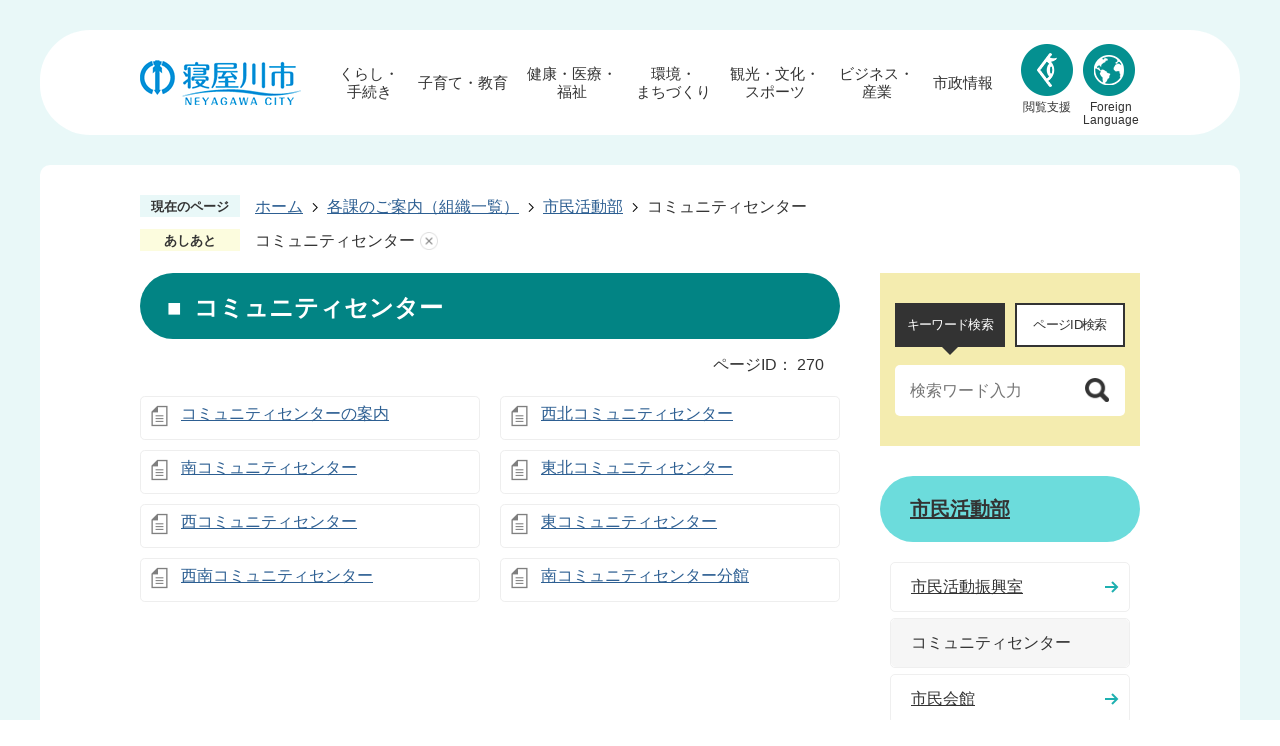

--- FILE ---
content_type: text/html
request_url: https://www.city.neyagawa.osaka.jp/organization_list/shiminkatsudou/komisen/index.html
body_size: 44336
content:
<!DOCTYPE HTML>
<html lang="ja">
<head>
  <meta charset="utf-8">
                                                                                                              

        <meta name="keywords" content="コミセン">
<meta name="description" content="">    <meta property="og:title" content="コミュニティセンター|寝屋川市">
<meta property="og:type" content="article">
<meta property="og:url" content="https://www.city.neyagawa.osaka.jp/organization_list/shiminkatsudou/komisen/index.html">
  <meta property="og:image" content="https://www.city.neyagawa.osaka.jp/theme/base/img_common/ogp_noimage.png" />
    <meta name="viewport" content="width=750, user-scalable=yes">      <meta name="nsls:timestamp" content="Sun, 24 Sep 2023 15:00:00 GMT">            <title>コミュニティセンター／寝屋川市</title>    <link rel="canonical" href="https://www.city.neyagawa.osaka.jp/organization_list/shiminkatsudou/komisen/index.html">        
                            <link rel="icon" href="//www.city.neyagawa.osaka.jp/favicon.ico">
        <link rel="apple-touch-icon" href="//www.city.neyagawa.osaka.jp/theme/base/img_common/smartphone.png">
                                                  <link href="//www.city.neyagawa.osaka.jp/theme/base/css/sub.css" rel="stylesheet" type="text/css" class="sp-style">              

                      
            
                                                        <script src="//www.city.neyagawa.osaka.jp/theme/base/js/jquery.js"></script>
                              <script src="//www.city.neyagawa.osaka.jp/theme/base/js/jquery_cookie.js"></script>
                              <script src="//www.city.neyagawa.osaka.jp/theme/base/js/jquery-ui.min.js"></script>
                              <script src="//www.city.neyagawa.osaka.jp/theme/base/js/common_lib.js"></script>
                              <script src="//www.city.neyagawa.osaka.jp/theme/base/js/jquery.easing.1.3.js"></script>
                              <script src="//www.city.neyagawa.osaka.jp/theme/base/js/jquery.bxslider.js"></script>
                              <script src="//www.city.neyagawa.osaka.jp/theme/base/js/jquery_dropmenu.js"></script>
                                                          
<script>(function(w,d,s,l,i){w[l]=w[l]||[];w[l].push({'gtm.start':
new Date().getTime(),event:'gtm.js'});var f=d.getElementsByTagName(s)[0],
j=d.createElement(s),dl=l!='dataLayer'?'&l='+l:'';j.async=true;j.src=
'https://www.googletagmanager.com/gtm.js?id='+i+dl;f.parentNode.insertBefore(j,f);
})(window,document,'script','dataLayer','GTM-5W9QDP7');</script>

<script src="//www.city.neyagawa.osaka.jp/theme/base/js/jquery_smart_modal.js"></script>
<script src="//www.city.neyagawa.osaka.jp/theme/base/js/common.js"></script>
<script src="//www.city.neyagawa.osaka.jp/theme/base/js/mutual_switching/mutual_switching.js"></script>
<script id="pt_loader" src="//www.city.neyagawa.osaka.jp/theme/base/js/ewbc.min.js"></script>
                                              <script src='//www.google.com/jsapi'></script>
                                          <script src="//www.city.neyagawa.osaka.jp/theme/base/js/sub.js"></script>
                          

              
                  
  <!--[if lt IE 9]>
  <script src="//www.city.neyagawa.osaka.jp/theme/base/js/html5shiv-printshiv.min.js"></script>
  <script src="//www.city.neyagawa.osaka.jp/theme/base/js/css3-mediaqueries.js"></script>
  <![endif]-->

  <script>
    var cms_api_token="eyJ0eXAiOiJKV1QiLCJhbGciOiJIUzI1NiJ9.eyJjdXN0b21lcl9jb2RlIjoiMjAxMjUwIiwic2VydmljZV9uYW1lIjoiU01BUlQgQ01TIn0.ddVJkeG8T7N5vKqPUIBg_Ho4a3nNmLf9SvUccWKds3o";
    var cms_api_domain="lg-api2nd.smart-lgov.jp";
    var cms_api_site="";
    var cms_app_version="1.0.0";
    var cms_app_id="jp.ad.smartvalue.neyagawajoho";
    var site_domain = "https://www.city.neyagawa.osaka.jp";
    var theme_name = "base";
    var cms_recruit_no = "0";
    var cms_recruit_history_no = "0";
    var cms_recruit_search_item = '[]';
    var is_smartphone = false;  </script>

  
  


</head>
<body>
            
              
                
  
  
  <p id="smartphone" class="jqs-go-to-sp" style="display: none;">
  <a href="https://www.city.neyagawa.osaka.jp/organization_list/shiminkatsudou/komisen/index.html" class="jqs-go-to-sp">
    <span class="wrap">
      <span class="txt">スマートフォン版を表示</span>
      <span class="ico"></span>
    </span>
  </a>
</p>
  
  <div id="wrapper">
    <div id="wrapper-in">
      <div id="wrapper-in2">
        <p class="to-container view-pc"><a href="#container">本文へ</a></p>
        <div id="header-print">
          <header id="header" class="view-pc">
                          
<script>
$(function() {
  $('.headerNaviDynBlock').each(function() {
    var block = $(this);
    var list = block.find('.headerNaviDynList');
    block.css('display', 'none');

    var url = block.attr('url');
    if (!url) {
      url = block.attr('data-url');
      if (!url) {
        return;
      }
    }

    $.getJSON(url, function(json) {
      var templateOrig = block.find('.headerNaviPageTemplate');
      if (templateOrig.length == 0) {
        return;
      }
      var template = templateOrig.clone().removeClass('headerNaviPageTemplate').addClass('pageEntity').css('display', '');
      block.find('.pageEntity').remove();
      var count = 0;
      for (var j=0; j<json.length; j++) {
        var item = json[j];
        if (item.is_category_index && item.child_pages_count == 0) {
          continue;
        }
        var entity = template.clone();
        entity.find('.pageLink').attr('href', item.url).text(item.page_name);
        entity.find('.pageDescription').text(item.description);
        list.append(entity);
        count++;
      }
      if (count > 0) {
        block.css('display', '');
      }
      templateOrig.remove();
    });
  });
});
</script>

<nav id="header-nav">
  <div class="in">
    <p id="header-logo">
      <a href="https://www.city.neyagawa.osaka.jp/index.html"><img src="//www.city.neyagawa.osaka.jp/theme/base/img_common/pc_header_logo.png" alt="寝屋川市 NEYAGAWA CITY"></a>
    </p>
    <ul class="list">
      <li class="nav1">
        <a href="https://www.city.neyagawa.osaka.jp/kurashi/index.html">くらし・<br>手続き</a>
                <div class="dropmenu">
          <div class="dropmenu-in">
            <div class="headerNaviDynBlock" data-url="//www.city.neyagawa.osaka.jp/kurashi/index.tree.json">
              <ul class="list2 headerNaviDynList">
                <li class="headerNaviPageTemplate"><a href="#" class="pageLink"></a></li>
              </ul>
            </div>
          </div>
        </div>
              </li>
      <li class="nav2">
        <a href="https://www.city.neyagawa.osaka.jp/kosodate/index.html">子育て・教育</a>
                <div class="dropmenu">
          <div class="dropmenu-in">
            <div class="headerNaviDynBlock" data-url="//www.city.neyagawa.osaka.jp/kosodate/index.tree.json">
              <ul class="list2 headerNaviDynList">
                <li class="headerNaviPageTemplate"><a href="#" class="pageLink"></a></li>
              </ul>
            </div>
          </div>
        </div>
              </li>
      <li class="nav3">
        <a href="https://www.city.neyagawa.osaka.jp/kenko/index.html">健康・医療・<br>福祉</a>
                <div class="dropmenu">
          <div class="dropmenu-in">
            <div class="headerNaviDynBlock" data-url="//www.city.neyagawa.osaka.jp/kenko/index.tree.json">
              <ul class="list2 headerNaviDynList">
                <li class="headerNaviPageTemplate"><a href="#" class="pageLink"></a></li>
              </ul>
            </div>
          </div>
        </div>
              </li>
      <li class="nav4">
        <a href="https://www.city.neyagawa.osaka.jp/kankyo/index.html">環境・<br>まちづくり</a>
                <div class="dropmenu">
          <div class="dropmenu-in">
            <div class="headerNaviDynBlock" data-url="//www.city.neyagawa.osaka.jp/kankyo/index.tree.json">
              <ul class="list2 headerNaviDynList">
                <li class="headerNaviPageTemplate"><a href="#" class="pageLink"></a></li>
              </ul>
            </div>
          </div>
        </div>
              </li>
      <li class="nav5">
        <a href="https://www.city.neyagawa.osaka.jp/kanko/index.html">観光・文化・<br>スポーツ</a>
                <div class="dropmenu">
          <div class="dropmenu-in">
            <div class="headerNaviDynBlock" data-url="//www.city.neyagawa.osaka.jp/kanko/index.tree.json">
              <ul class="list2 headerNaviDynList">
                <li class="headerNaviPageTemplate"><a href="#" class="pageLink"></a></li>
              </ul>
            </div>
          </div>
        </div>
              </li>
      <li class="nav6">
        <a href="https://www.city.neyagawa.osaka.jp/Industry_business/index.html">ビジネス・<br>産業</a>
                <div class="dropmenu">
          <div class="dropmenu-in">
            <div class="headerNaviDynBlock" data-url="//www.city.neyagawa.osaka.jp/Industry_business/index.tree.json">
              <ul class="list2 headerNaviDynList">
                <li class="headerNaviPageTemplate"><a href="#" class="pageLink"></a></li>
              </ul>
            </div>
          </div>
        </div>
              </li>
      <li class="nav7">
        <a href="https://www.city.neyagawa.osaka.jp/shisei/index.html">市政情報</a>
                <div class="dropmenu">
          <div class="dropmenu-in">
            <div class="headerNaviDynBlock" data-url="//www.city.neyagawa.osaka.jp/shisei/index.tree.json">
              <ul class="list2 headerNaviDynList">
                <li class="headerNaviPageTemplate"><a href="#" class="pageLink"></a></li>
              </ul>
            </div>
          </div>
        </div>
              </li>
    </ul>
    <ul class="support-tool">
      <li>
        <a href="javascript:void(0);" id="pt_enable">
          <img src="//www.city.neyagawa.osaka.jp/theme/base/img_common/header_support_off.png" alt="">
          <span class="link-text">閲覧支援</span>
        </a>
      </li>
      <li>
        <a href="https://www.city.neyagawa.osaka.jp/language.html">
          <img src="//www.city.neyagawa.osaka.jp/theme/base/img_common/header_language_off.png" alt="">
          <span class="link-text" lang="en">Foreign<br>Language</span>
        </a>
      </li>
    </ul>
  </div>
</nav>                      </header>

                      
<header id="sp-header" class="view-sp">
  <p class="sp-header-logo">
    <a href="https://www.city.neyagawa.osaka.jp/index.html">
      <img src="//www.city.neyagawa.osaka.jp/theme/base/img_common/sp_header_logo.png" alt="寝屋川市 NEYAGAWA CITY">
    </a>
  </p>

  <div class="sp-header-box">
    <nav id="sp-header-nav">
      <button onclick="location.href='//www.city.neyagawa.osaka.jp/language.html'" class="link-toiawase">
        <span class="img-wrap">
          <img src="//www.city.neyagawa.osaka.jp/theme/base/img_common/icon_language.png" alt="">
        </span>
        <span class="txt" lang="en">Foreign Language</span>
      </button>
      <button class="btn-menu">
        <span class="img-wrap"><img src="//www.city.neyagawa.osaka.jp/theme/base/img_common/icon_menu.png" alt=""></span>
        <span class="txt">メニュー</span>
      </button>
      <button class="btn-menu-close is-active">
        <span class="img-wrap"><img src="//www.city.neyagawa.osaka.jp/theme/base/img_common/icon_close.png" alt=""></span>
        <span class="txt">閉じる</span>
      </button>
      <button class="btn-search">
        <span class="img-wrap"><img src="//www.city.neyagawa.osaka.jp/theme/base/img_common/sp_icon_search.png" alt=""></span>
        <span class="txt">検索</span>
      </button>
      <button class="btn-search-close is-active">
        <span class="img-wrap"><img src="//www.city.neyagawa.osaka.jp/theme/base/img_common/icon_close.png" alt=""></span>
        <span class="txt">閉じる</span>
      </button>
      </nav>
  </div>

  <div class="area-search">
    <p class="sp-header-logo">
      <a href="https://www.city.neyagawa.osaka.jp/index.html">
        <img src="//www.city.neyagawa.osaka.jp/theme/base/img_common/sp_header_logo.png" alt="寝屋川市 NEYAGAWA CITY">
      </a>
    </p>
    <div class="sp-search-tabs">
      <ul class="list">
        <li><a href="#sp-sc-keyword">キーワード検索</a></li>
        <li><a href="#sp-page-number-search">ページID検索</a></li>
      </ul>
      <div class="tab-panel">
        <div id="sp-sc-keyword" class="box hide">
          <form action="//www.city.neyagawa.osaka.jp/result.html" method="GET">
            <div class="form-keyword">
              <input type="text" name="q" value="" autocomplete="off" placeholder="検索ワード入力" title="サイト内検索">
              <button type="submit"><img src="//www.city.neyagawa.osaka.jp/theme/base/img_common/icon_search.png" alt="検索"></button>
            </div>
          </form>
        </div>
        <div id="sp-page-number-search" class="box hide">
          <div id="sp-number-search-container">
            <div class="form-number number-search-container-in">
              <input type="text" id="sp-number-search-input" name="sp-number-search-input" placeholder="例）1220" />
              <button type="submit" id="sp-number-search-submit" class="submit"><img src="//www.city.neyagawa.osaka.jp/theme/base/img_common/icon_search.png" alt="検索"></button>
            </div>
          </div>
        </div>
      </div>
    </div>     
  </div>

  <div class="modal-menu">
    <p class="sp-header-logo">
      <a href="https://www.city.neyagawa.osaka.jp/index.html"><img src="//www.city.neyagawa.osaka.jp/theme/base/img_common/sp_header_logo.png" alt="寝屋川市 NEYAGAWA CITY"></a>
    </p>
    <div class="in">

                              <div class="header-link-list">
  <div class="link-home-wrap">
    <div class="in">
      <a href="https://www.city.neyagawa.osaka.jp/index.html">ホーム</a>
    </div>
  </div>
  <div class="drop-box">
    <h2 class="title"><button class="title-inner">くらし・手続き</button></h2>
        <div class="list-wrap">
      <div class="headerNaviDynBlock" data-url="//www.city.neyagawa.osaka.jp/kurashi/index.tree.json">
        <ul class="list headerNaviDynList">
          <li class="headerNaviPageTemplate"><a href="#" class="pageLink"></a></li>
        </ul>
      </div>
    </div>
      </div>
  <div class="drop-box">
    <h2 class="title"><button class="title-inner">子育て・教育</button></h2>
        <div class="list-wrap">
      <div class="headerNaviDynBlock" data-url="//www.city.neyagawa.osaka.jp/kosodate/index.tree.json">
        <ul class="list headerNaviDynList">
          <li class="headerNaviPageTemplate"><a href="#" class="pageLink"></a></li>
        </ul>
      </div>
    </div>
      </div>
  <div class="drop-box">
    <h2 class="title"><button class="title-inner">健康・医療・福祉</button></h2>
        <div class="list-wrap">
      <div class="headerNaviDynBlock" data-url="//www.city.neyagawa.osaka.jp/kenko/index.tree.json">
        <ul class="list headerNaviDynList">
          <li class="headerNaviPageTemplate"><a href="#" class="pageLink"></a></li>
        </ul>
      </div>
    </div>
      </div>
  <div class="drop-box">
    <h2 class="title"><button class="title-inner">環境・まちづくり</button></h2>
        <div class="list-wrap">
      <div class="headerNaviDynBlock" data-url="//www.city.neyagawa.osaka.jp/kankyo/index.tree.json">
        <ul class="list headerNaviDynList">
          <li class="headerNaviPageTemplate"><a href="#" class="pageLink"></a></li>
        </ul>
      </div>
    </div>
      </div>
  <div class="drop-box">
    <h2 class="title"><button class="title-inner">観光・文化・スポーツ</button></h2>
        <div class="list-wrap">
      <div class="headerNaviDynBlock" data-url="//www.city.neyagawa.osaka.jp/kanko/index.tree.json">
        <ul class="list headerNaviDynList">
          <li class="headerNaviPageTemplate"><a href="#" class="pageLink"></a></li>
        </ul>
      </div>
    </div>
      </div>
  <div class="drop-box">
    <h2 class="title"><button class="title-inner">ビジネス・産業</button></h2>
        <div class="list-wrap">
      <div class="headerNaviDynBlock" data-url="//www.city.neyagawa.osaka.jp/Industry_business/index.tree.json">
        <ul class="list headerNaviDynList">
          <li class="headerNaviPageTemplate"><a href="#" class="pageLink"></a></li>
        </ul>
      </div>
    </div>
      </div>
  <div class="drop-box">
    <h2 class="title"><button class="title-inner">市政情報</button></h2>
        <div class="list-wrap">
      <div class="headerNaviDynBlock" data-url="//www.city.neyagawa.osaka.jp/shisei/index.tree.json">
        <ul class="list headerNaviDynList">
          <li class="headerNaviPageTemplate"><a href="#" class="pageLink"></a></li>
        </ul>
      </div>
    </div>
      </div>
</div>                    <ul class="modal-menu-utilty">
                <li class="link-topc-wrap">
          <a href="https://www.city.neyagawa.osaka.jp/organization_list/shiminkatsudou/komisen/index.html" class="jqs-go-to-pc link-topc">
            <img class="icon" src="//www.city.neyagawa.osaka.jp/theme/base/img_common/sp_icon_modal_pc.png" alt="">
            <span class="link-text">PCサイトを表示</span>
          </a>
        </li>
      </ul>
    </div>
  </div>
</header>          
        </div>

        <div class="contents-bg">        

          <dl id="pankuzu" class="clearfix">
            <dt class="title">現在のページ</dt>
            <dd class="in">
              

<ul class="list">
              <li><a href="https://www.city.neyagawa.osaka.jp/index.html">ホーム</a></li>
                  <li class="icon"><a href="https://www.city.neyagawa.osaka.jp/organization_list/index.html">各課のご案内（組織一覧）</a></li>
                  <li class="icon"><a href="https://www.city.neyagawa.osaka.jp/organization_list/shiminkatsudou/index.html">市民活動部</a></li>
            <li class="icon"><span>コミュニティセンター</span></li>
  </ul>
            </dd>
          </dl>
                                <script>
  var foot_print_page_name = 'コミュニティセンター';
  var foot_print_root_flag = false;
</script>
<dl id="ashiato" class="clearfix">
  <dt class="title">あしあと</dt>
  <dd class="in">
    <ul class="list">
      <li class="clear"><a href="#">あしあとを消去する</a></li>
    </ul>
  </dd>
</dl>
<script type="text/javascript" src="//www.city.neyagawa.osaka.jp/resource/js/foot_print.js"></script>
          
          <section id="container" tabindex="-1">
            <div id="container-in" class="clearfix">

              <article id="contents" role="main">

                                    
      <h1 class="title"><span class="bg"><span class="bg2">コミュニティセンター</span></span></h1>
                    

                
                          
                    
                  
    <div class="page-number-display">
      <span class="number-display-label">ページID：</span>      <span class="number-display">270</span>
    </div>
  

                <div id="contents-in">      
        

            <!-- 「フリー編集エリア」 -->
                                      <div class="free-layout-area">
                <div><p class="link-item"></p>
</div>
              </div>
            
              

    
                
                
              








                        





  
              











  
              
  
            







          

                                                                                                                                                                                                                

    
    
  

    
                                <ul class="level1col2 clearfix">
                                      <li class="page">
              <a href="https://www.city.neyagawa.osaka.jp/organization_list/shiminkatsudou/komisen/1378279396439.html">コミュニティセンターの案内</a>
              

                        </li>
                                  <li class="page">
              <a href="https://www.city.neyagawa.osaka.jp/organization_list/shiminkatsudou/komisen/1385628087129.html">西北コミュニティセンター</a>
              

                        </li>
                                  <li class="page">
              <a href="https://www.city.neyagawa.osaka.jp/organization_list/shiminkatsudou/komisen/1385628289738.html">南コミュニティセンター</a>
              

                        </li>
                                  <li class="page">
              <a href="https://www.city.neyagawa.osaka.jp/organization_list/shiminkatsudou/komisen/1385628494041.html">東北コミュニティセンター</a>
              

                        </li>
                                  <li class="page">
              <a href="https://www.city.neyagawa.osaka.jp/organization_list/shiminkatsudou/komisen/1385628661370.html">西コミュニティセンター</a>
              

                        </li>
                                  <li class="page">
              <a href="https://www.city.neyagawa.osaka.jp/organization_list/shiminkatsudou/komisen/1385629289556.html">東コミュニティセンター</a>
              

                        </li>
                                  <li class="page">
              <a href="https://www.city.neyagawa.osaka.jp/organization_list/shiminkatsudou/komisen/1385629403533.html">西南コミュニティセンター</a>
              

                        </li>
                                  <li class="page">
              <a href="https://www.city.neyagawa.osaka.jp/organization_list/shiminkatsudou/komisen/1452577794164.html">南コミュニティセンター分館</a>
              

                        </li>
                  
          </ul>
              
    
  

            <!-- 「フリー編集エリア」 -->
                        
        

            
              
                                                                  <!-- 「お問い合わせ先」 -->
                                                        
                    
                     <!-- pdfダウンロード -->

                  
  


                  
                
              <!-- //#contents-in  -->
              </div>

              <div id="social-update-area">
                                                                                                                                              </div>
            <!-- //#contents  -->
            </article>

                                                                                                        
              
                <nav id="side-nav">
        <div class="search-tabs">
      <ul class="list">
        <li><a href="#sc-keyword">キーワード検索</a></li>
        <li><a href="#page-number-search">ページID検索</a></li>
      </ul>
      <div class="tab-panel">
        <div id="sc-keyword" class="box hide">
          <form action="//www.city.neyagawa.osaka.jp/result.html" method="GET">
            <div class="form-keyword">
              <input type="text" name="q" value="" autocomplete="off" placeholder="検索ワード入力" title="サイト内検索">
              <button type="submit"><img src="//www.city.neyagawa.osaka.jp/theme/base/img_common/icon_search.png" alt="検索"></button>
            </div>
          </form>
        </div>
        <div id="page-number-search" class="box hide">
          <div id="number-search-container">
            <div class="form-number number-search-container-in">
              <input type="text" id="number-search-input" name="number-search-input" placeholder="例）1220" />
              <button type="submit" id="number-search-submit" class="submit"><img src="//www.city.neyagawa.osaka.jp/theme/base/img_common/icon_search.png" alt="検索"></button>
            </div>
          </div>
        </div>
      </div>
    </div>  
    <section class="side-nav-list">
            
    <script>
  function cmsDynDateFormat(date, format) {
    var jpWeek = ['日', '月', '火', '水', '木', '金', '土'];
    return format.replace('%Y', date.getFullYear()).replace('%m', ('0' + (date.getMonth() + 1)).slice(-2)).replace('%d', ('0' + date.getDate()).slice(-2)).replace('%a', jpWeek[date.getDay()])
        .replace('%H', ('0' + date.getHours()).slice(-2)).replace('%M', ('0' + date.getMinutes()).slice(-2)).replace('%S', ('0' + date.getSeconds()).slice(-2));
  }
  function cmsDynExecuteGetPageList() {
    var outerBlocks = $('.pageListDynBlock');
    outerBlocks.each(function() {
      var block = $(this);
      block.find('.pageListExists').css('display', 'none');
      block.find('.pageListNotExists').css('display', 'none');

      var url = block.attr('data-url');

      var cond = {};

      cond.limit = parseInt(block.attr('data-limit'));
      cond.showIndex = parseInt(block.attr('data-show-index'));
      cond.showMobile = parseInt(block.attr('data-show-mobile'));
      dateBegin = block.attr('data-date-begin');
      dateSpan = block.attr('data-date-span');

      cond.curPageNo = block.attr('data-current-page-no');
      cond.dirClass = block.attr('data-dir-class');
      cond.pageClass = block.attr('data-page-class');

      cond.timeBegin = 0;
      if (dateBegin) {
        cond.timeBegin = new Date(dateBegin);
      } else if (dateSpan) {
        cond.timeBegin = Date.now() - dateSpan * 86400000;
      }
      var recentSpan = block.attr('data-recent-span');
      cond.recentBegin = 0;
      if (recentSpan) {
        cond.recentBegin = Date.now() - recentSpan * 86400000;
      }
      cond.dateFormat = block.attr('data-date-format');
      if (!cond.dateFormat) {
        cond.dateFormat = '%Y/%m/%d %H:%M:%S';
      }
      cond.joinGrue = block.attr('data-join-grue');
      if (!cond.joinGrue) {
        cond.joinGrue = ' , ';
      }
      cond.eventDateFormat = block.attr('data-event-date-format');
      if (!cond.eventDateFormat) {
        cond.eventDateFormat = cond.dateFormat;
      }
      cond.eventType = block.attr('data-event-type');
      cond.eventField = block.attr('data-event-field');
      cond.eventArea = block.attr('data-event-area');
      eventDateSpan = block.attr('data-event-date-span');
      cond.eventTimeEnd = 0;
      if (eventDateSpan) {
        cond.eventTimeEnd = Date.now() + eventDateSpan * 86400000;
      }

      // タグ
      cond.tagDisplay = block.attr('data-show-tags');
      cond.tagPosition = block.attr('data-tags-position');
      cond.tagFilterTargets = block.attr('data-tag-filter-targets');

      $.getJSON(url, function(json) {
        cmsDynApplyPageListJson(block, json, cond);
      }).fail(function(jqxhr, textStatus, error) {
        block.css('display', 'none');
      });
    });
  }
  function cmsDynApplyPageListJson(block, json, cond) {
    var now = Date.now();
    var list = block.find('.pageListBlock');
    var template = list.find('.pageEntity:first').clone();
    list.find('.pageEntity').remove();

    var count = 0;

    for (var i = 0; i < json.length; i++) {
      var item = json[i];
      var itemDate = new Date(item.publish_datetime);

      if (!cond.showIndex && item.is_category_index) {
        continue;
      }
      if (!cond.showMobile && item.is_keitai_page) {
        continue;
      }
      if (cond.timeBegin && itemDate.getTime() < cond.timeBegin) {
        continue;
      }

      // タグによる絞込み
      if ('tag' in item && item.tag && cond.tagFilterTargets != null) {
        var filteringNos = (!isNaN(cond.tagFilterTargets)) ? [cond.tagFilterTargets] : cond.tagFilterTargets.split(/,|\s/);
        var isTarget = false;
        item.tag.forEach(function(tagItem, idx) {
          if (filteringNos.indexOf(tagItem.tag_no + "") >= 0) {
            isTarget = true;
          }
        });
        if (!isTarget) {
          continue;
        }
      }

      var entity = template.clone();
      if ('event' in item && item['event']) {
        var pageEvent = item['event'];
        if (cond.eventType && cond.eventType != pageEvent.event_type_name) {
          continue;
        }
        if (cond.eventField && $.inArray(cond.eventField, pageEvent.event_fields) < 0) {
          continue;
        }
        if (cond.eventArea && $.inArray(cond.eventArea, pageEvent.event_area) < 0) {
          continue;
        }

        var eventDateString = '';
        if (cond.eventTimeEnd) {
          if (pageEvent.event_date_type_id == 0) {
            var startDatetime = pageEvent.event_start_datetime ? new Date(pageEvent.event_start_datetime) : false;
            var endDatetime = pageEvent.event_end_datetime ? new Date(pageEvent.event_end_datetime) : false;
            if (startDatetime && endDatetime) {
              if (startDatetime.getTime() > cond.eventTimeEnd || endDatetime.getTime() <= now) {
                continue;
              }
              eventDateString = cmsDynDateFormat(startDatetime, cond.eventDateFormat) + '～' + cmsDynDateFormat(endDatetime, cond.eventDateFormat);
            } else if (startDatetime) {
              if (startDatetime.getTime() > cond.eventTimeEnd) {
                continue;
              }
            } else {
              if (endDatetime.getTime() <= now) {
                continue;
              }
              eventDateString = '～' + cmsDynDateFormat(endDatetime, cond.eventDateFormat);
            }
          } else if (pageEvent.event_date_type_id == 1) {
            var filteredDates = $.grep(pageEvent.event_dates, function(value, index) {
              var eventTime1 = new Date(value[0]+'T00:00:00+09:00').getTime();
              var eventTime2 = new Date(value[1]+'T23:59:59+09:00').getTime();
              return (eventTime1 <= cond.eventTimeEnd && eventTime2 >= now);
            });
            if (filteredDates.length == 0) {
              continue;
            }
          }
        }
        if (pageEvent.event_place) {
          entity.find('.pageEventPlaceExists').css('display', '');
          entity.find('.pageEventPlace').text(pageEvent.event_place);
        } else {
          entity.find('.pageEventPlaceExists').css('display', 'none');
          entity.find('.pageEventPlace').text('');
        }
        if (pageEvent.event_date_supplement) {
          entity.find('.pageEventDateExists').css('display', '');
          entity.find('.pageEventDate').text(pageEvent.event_date_supplement);
        } else if (eventDateString.length > 0) {
          entity.find('.pageEventDateExists').css('display', '');
          entity.find('.pageEventDate').text(eventDateString);
        } else {
          entity.find('.pageEventDateExists').css('display', 'none');
          entity.find('.pageEventDate').text('');
        }

        if (pageEvent.event_type_name) {
          entity.find('.pageEventTypeExists').css('display', '');
          entity.find('.pageEventType').text(pageEvent.event_type_name);
        } else {
          entity.find('.pageEventTypeExists').css('display', 'none');
          entity.find('.pageEventType').text('');
        }
        if (pageEvent.event_fields && pageEvent.event_fields.length > 0) {
          entity.find('.pageEventFieldsExists').css('display', '');
          entity.find('.pageEventFields').text(pageEvent.event_fields.join(cond.joinGrue));
        } else {
          entity.find('.pageEventFieldsExists').css('display', 'none');
          entity.find('.pageEventFields').text('');
        }
        if (pageEvent.event_area && pageEvent.event_area.length > 0) {
          entity.find('.pageEventAreaExists').css('display', '');
          entity.find('.pageEventArea').text(pageEvent.event_area.join(cond.joinGrue));
        } else {
          entity.find('.pageEventAreaExists').css('display', 'none');
          entity.find('.pageEventArea').text('');
        }
        entity.find('.pageEventExists').css('display', '');
      } else {
        entity.find('.pageEventExists').css('display', 'none');
      }

      entity.find('.pageDate').each(function() {
        var dateString = cmsDynDateFormat(itemDate, cond.dateFormat);
        $(this).text(dateString);
      });
      var pageLink = entity.find('a.pageLink');
      if (cond.curPageNo == item.page_no) {
        pageLink.removeAttr('href').removeAttr('page_no').css('display', 'none');
        pageLink.parent().append('<span class="pageNoLink">' + item.page_name + '</span>');
      } else {
        pageLink.attr('page_no', item.page_no).attr('href', item.url).text(item.page_name);
        pageLink.find('.pageNoLink').remove();
      }

      entity.find('.pageDescription').text(item.description);

      if ('thumbnail_image' in item && item.thumbnail_image) {
        entity.find('.pageThumbnail').append($('<img>', {src: item.thumbnail_image, alt: ""}));
      } else {
        entity.find('.pageThumbnail').remove();
      }

      if (cond.recentBegin && itemDate.getTime() >= cond.recentBegin) {
        entity.find('.pageRecent').css('display', '');
      } else {
        entity.find('.pageRecent').css('display', 'none');
      }

      // タグ付与
      if ('tag' in item && item.tag) {
        if (item.tag.length > 0) {
          var DEFINE_CLASS_NAME_WHEN_TAG_TYPE_IMAGE = 'tag-type-image';
          var DEFINE_CLASS_NAME_WHEN_TAG_TYPE_TEXT = 'tag-type-text';
          var DEFINE_CLASS_NAME_WHEN_TAG_POSITION_BEFORE = 'tag-pos-before';
          var DEFINE_CLASS_NAME_WHEN_TAG_POSITION_AFTER = 'tag-pos-after';
          var DEFINE_CLASS_NAME_TAG_BLOCK = 'tags';
          var DEFINE_CLASS_NAME_TAG = 'tag';
          var DEFINE_CLASS_NAME_TAG_INNER = 'tag-bg';

          // タグの表示位置を判定
          var tagPositionClassName = (cond.tagPosition == 1) ? DEFINE_CLASS_NAME_WHEN_TAG_POSITION_BEFORE : DEFINE_CLASS_NAME_WHEN_TAG_POSITION_AFTER;

          // タグ出力の外枠を生成
          var tagListWrapperHtml = $('<span>', {
            class: [DEFINE_CLASS_NAME_TAG_BLOCK, tagPositionClassName].join(' ')
          });

          item.tag.forEach(function(tagItem, idx) {
            // タグの中身を設定
            var tagBody;
            if (tagItem.image_file_name != null && tagItem.image_file_name != "") {
              // 画像
              tagBody = $('<span>', {
                class: DEFINE_CLASS_NAME_TAG + tagItem.tag_no,
              }).append($('<img>', {
                class: [DEFINE_CLASS_NAME_TAG_INNER, DEFINE_CLASS_NAME_WHEN_TAG_TYPE_IMAGE].join(' '),
                src: tagItem.image_url,
                alt: tagItem.tag_name
              }));
            } else {
              // テキスト
              tagBody = $('<span>', {
                class: DEFINE_CLASS_NAME_TAG + tagItem.tag_no,
              }).append($('<span>', {
                class: [DEFINE_CLASS_NAME_TAG_INNER, DEFINE_CLASS_NAME_WHEN_TAG_TYPE_TEXT].join(' '),
                text: tagItem.tag_name
              }));
            }
            tagListWrapperHtml.append(tagBody);
          });

          // 出力
          if (cond.tagDisplay == 1) {
            if (tagPositionClassName === DEFINE_CLASS_NAME_WHEN_TAG_POSITION_BEFORE) {
              entity.find('a.pageLink').before(tagListWrapperHtml);
            } else {
              entity.find('a.pageLink').after(tagListWrapperHtml);
            }
          }
        }
      }

      var removeClasses = [];
      var appendClasses = [];
      if (item.is_category_index) {
        appendClasses = cond.dirClass ? cond.dirClass.split(' ') : [];
        removeClasses = cond.pageClass ? cond.pageClass.split(' ') : [];
      } else {
        removeClasses = cond.dirClass ? cond.dirClass.split(' ') : [];
        appendClasses = cond.pageClass ? cond.pageClass.split(' ') : [];
      }
      $.each(removeClasses, function(idx, val){
        entity.removeClass(val);
      });
      $.each(appendClasses, function(idx, val){
        entity.addClass(val);
      });

      entity.css('display', '');
      list.append(entity);
      count++;
      if (cond.limit && count >= cond.limit) {
        break;
      }
    }
    if (count) {
      block.css('display', '');
      block.find('.pageListExists').css('display', '');
      block.find('.pageListNotExists').css('display', 'none');
    } else {
      block.css('display', '');
      block.find('.pageListExists').css('display', 'none');
      block.find('.pageListNotExists').css('display', '');
    }
  };
</script>

<script>
$(function() {
  cmsDynExecuteGetPageList();
});
</script>


    
  <div class="pageListDynBlock" data-url="//www.city.neyagawa.osaka.jp/organization_list/shiminkatsudou/index.tree.json"
   data-show-shortcut="1" data-show-index="1"
   data-current-page-no="270">
    <dl class="pageListExists">
      <dt class="title">
        <span class="bg"><span class="bg2"><a href="//www.city.neyagawa.osaka.jp/organization_list/shiminkatsudou/index.html">市民活動部</a></span></span>
      </dt>
      <dd class="in">
        <ul class="list clearfix pageListBlock">
          <li class="pageEntity" style="display:none;">
            <a class="pageLink"></a>
          </li>
        </ul>
      </dd>
    </dl>
  </div>
    </section>
    <section class="side-nav-list2 ga-ranking">
      <h2 class="title">よく見られるページ</h2>
      <div class="in">
        <ul class="list">
        </ul>
      </div>
    </section>
  
       
  </nav>                  
          <!-- //#container-in  -->
          </div>
        <!-- //#container  -->
        </section>
      </div>

          
                  
<div id="footer-print">
  <footer id="footer">
    <div id="pagetop">
      <a href="#wrapper" class="scroll" lang="en"><img src="//www.city.neyagawa.osaka.jp/theme/base/img_common/pagetop.png" alt="Page Top"></a>
    </div>

    <div class="footer-in">
      <address class="add-box">
        <dl class="add-box-in">
          <dt class="add-title"><span class="add-name">寝屋川市役所</span></dt>
          <dd class="add-info">
            <p class="add-text">
              <span class="add-text-br">〒572-8555</span><span class="add-text-br">大阪府寝屋川市本町1番1号</span><br class="view-sp">電話：072-824-1181（代表）<br>
              <span class="add-text-br">業務時間は月曜日から金曜日の9時から17時30分です。</span><br class="view-sp">施設や業務によって異なる場合があります。<br>(法人番号6000020272159)
            </p>
            <div class="add-link">
              <ul class="list">
                <li class="link-access"><a href="https://www.city.neyagawa.osaka.jp/accessmap.html"><span class="inner-text">アクセス</span></a></li>
                <li class="link-toiawase"><a href="https://www.city.neyagawa.osaka.jp/cgi-bin/inquiry.php/88?page_no=270"><span class="inner-text">お問い合わせ</span></a></li>
              </ul>
            </div>        
          </dd>
        </dl>
      </address>

          </div>


    <ul class="footer-links">
      <li><a href="https://www.city.neyagawa.osaka.jp/site/index.html">このサイトについて</a></li>
      <li><a href="https://www.city.neyagawa.osaka.jp/site/privacy.html">個人情報の取り扱いについて</a></li>
      <li><a href="https://www.city.neyagawa.osaka.jp/site/link.html">著作権・リンク</a></li>
      <li><a href="https://www.city.neyagawa.osaka.jp/site/webaccessibility.html">ウェブアクセシビリティ</a></li>
      <li><a href="https://www.city.neyagawa.osaka.jp/sitemap.html">サイトマップ</a></li>
    </ul>

    <p class="copyright" lang="en">Copyright (c) 2021 Neyagawa City. All Rights Reserved.</p>

  </footer>
</div>                  

      <!-- //#wrapper-in2  -->
      </div>
    <!-- //#wrapper-in  -->
    </div>
  <!-- //#wrapper  -->
  </div>

                  

                        

<script>
$(window).load(function() {
  $('#number-search-submit').click(function() {
    getPageURL();
  });
  $('#number-search-input').keypress(function(ev) {
    if ((ev.which && ev.which === 13) || (ev.keyCode && ev.keyCode === 13)) {//Enterキー無効
      getPageURL();
    } else {
      return true;
    }
  });
});


function getPageURL() {
  var errorFlag = false;
  var inputText = $('#number-search-input').val(); // 検索するID取得
  var errorMessage = '';
  //エラーチェック
  //数値チェック
  if(inputText.match(/[^0-9]+/)) {
    errorFlag = true;
    errorMessage = 'ID番号は半角数字で入力してください。';
  } else if(inputText == '') {
    errorFlag = true;
    errorMessage = 'ID番号を入力してください。';
  }

  if(errorFlag) {
    //エラーメッセージ表示
    $('.error-message').remove();
    $('#number-search-container').append('<p class="error-message">' + errorMessage + '</p>');
  } else {
    /*検索ID取得*/
    $.ajax({
      type: 'get',
      url: '//' + cms_api_domain + '/v1/page/get_page_contents.json',
      data: {
        app_version: cms_app_version,
        app_id: cms_app_id,
        token: cms_api_token,
        page_no: inputText
      },
      dataType : 'json',
      success: function(data) {
        if(data.success && data.data)
          location.href = data.data.page_path;//画面遷移
        else {
          //エラーメッセージ表示
          $('.error-message').remove();
          $('#number-search-container').append('<p class="error-message">該当のページはございません</p>');
        }
      },
      error: function(data) {
        //エラーメッセージ表示
        $('.error-message').remove();
        $('#number-search-container').append('<p class="error-message">ページを取得できませんでした。</p>');
      }
    });
  }
}
</script>
  

                        

<script>
$(window).load(function() {
  $('#sp-number-search-submit').click(function() {
    spGetPageURL();
  });
  $('#sp-number-search-input').keypress(function(ev) {
    if ((ev.which && ev.which === 13) || (ev.keyCode && ev.keyCode === 13)) {//Enterキー無効
      spGetPageURL();
    } else {
      return true;
    }
  });
});


function spGetPageURL() {
  var errorFlag = false;
  var inputText = $('#sp-number-search-input').val(); // 検索するID取得
  var errorMessage = '';
  //エラーチェック
  //数値チェック
  if(inputText.match(/[^0-9]+/)) {
    errorFlag = true;
    errorMessage = 'ID番号は半角数字で入力してください。';
  } else if(inputText == '') {
    errorFlag = true;
    errorMessage = 'ID番号を入力してください。';
  }

  if(errorFlag) {
    //エラーメッセージ表示
    $('.error-message').remove();
    $('#sp-number-search-container').append('<p class="error-message">' + errorMessage + '</p>');
  } else {
    /*検索ID取得*/
    $.ajax({
      type: 'get',
      url: '//' + cms_api_domain + '/v1/page/get_page_contents.json',
      data: {
        app_version: cms_app_version,
        app_id: cms_app_id,
        token: cms_api_token,
        page_no: inputText
      },
      dataType : 'json',
      success: function(data) {
        if(data.success && data.data)
          location.href = data.data.page_path;//画面遷移
        else {
          //エラーメッセージ表示
          $('.error-message').remove();
          $('#sp-number-search-container').append('<p class="error-message">該当のページはございません</p>');
        }
      },
      error: function(data) {
        //エラーメッセージ表示
        $('.error-message').remove();
        $('#sp-number-search-container').append('<p class="error-message">ページを取得できませんでした。</p>');
      }
    });
  }
}
</script>


<script src="//www.city.neyagawa.osaka.jp/theme/base/js/external.js"></script>
            </body>
</html>